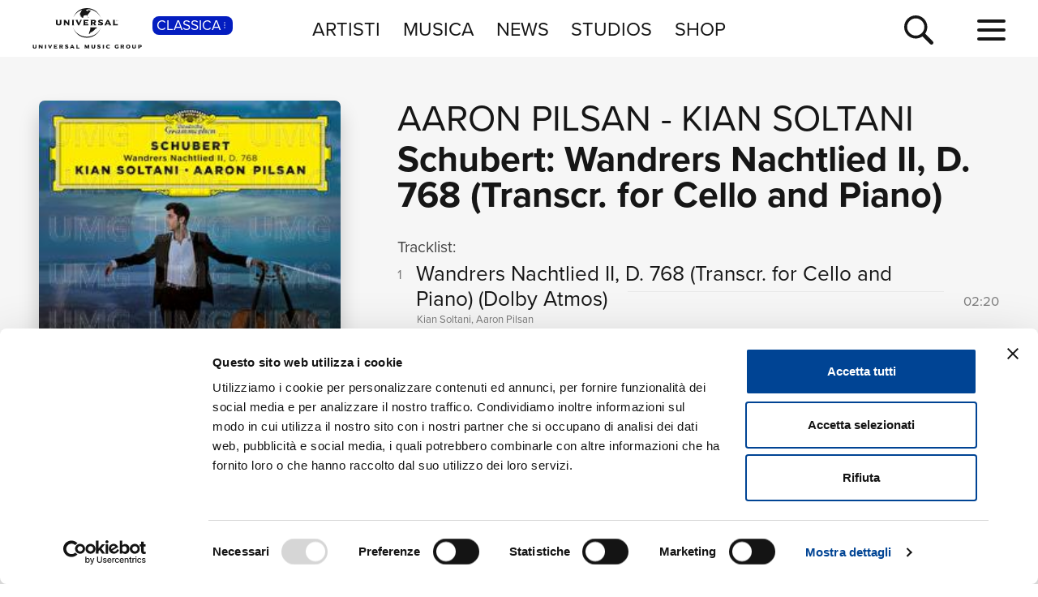

--- FILE ---
content_type: text/html; charset=UTF-8
request_url: https://www.universalmusic.it/musica-classica/album/schubert-wandrers-nachtlied-ii-d-768-transcr-for-cello-and-piano-_36587275937/
body_size: 5225
content:
<!DOCTYPE html>
<html lang="it">  
	<head> 
				<meta charset="UTF-8">
<title>Schubert: Wandrers Nachtlied II, D. 768 (Transcr. for Cello and Piano)  di Kian Soltani, Aaron Pilsan - Musica - Universal Music Italia</title>  
<meta name="description" content="Schubert: Wandrers Nachtlied II, D. 768 (Transcr. for Cello and Piano)  le tracce musicali dell'album di Kian Soltani, Aaron Pilsan, naviga il sito per la discografia completa di Kian Soltani, Aaron Pilsan e le sue novità musicali">
<meta name="keywords" content="Schubert: Wandrers Nachtlied II, D. 768 (Transcr. for Cello and Piano), cd novità, novità classica, album  classica">


<meta name="viewport" content="width=device-width, initial-scale=1">
<meta name="facebook-domain-verification" content="8gj1o20ln9pvtxftj1yhj13akmpsp2">

<link rel="apple-touch-icon" sizes="180x180" href="/apple-touch-icon.png">
<link rel="icon" type="image/svg+xml" href="/favicon.svg" />
<link rel="icon" type="image/png" sizes="32x32" href="/favicon-32x32.png">
<link rel="icon" type="image/png" sizes="16x16" href="/favicon-16x16.png">
<link rel="manifest" href="/site.webmanifest">

<meta property="og:image" content="https://www.universalmusic.it/dbcommon/file/cover/36587275937.jpg">

<link rel="canonical" href="https://www.universalmusic.it/musica-classica/album/schubert-wandrers-nachtlied-ii-d-768-transcr-for-cello-and-piano-_36587275937/">

<!--[if IE]>
    <meta http-equiv="X-UA-Compatible" content="IE=edge,chrome=1">
<![endif]-->

<link rel="stylesheet" href="https://use.typekit.net/duq1uwx.css">

<link rel="stylesheet" href="../../../common/css-min/styles.css" as="style" fetchpriority="high">

<script nonce="selfinline">

  var $MVCdominio = "https://www.universalmusic.it/";
  var $MVCdominioF = "https://www.universalmusic.it/musica-classica/";
  var $MVCe = "p";
  var $MVCdivisione = "classica";

</script>

  
  <script src="../../../common/js-min/main-min.js" data-cookieconsent="ignore"></script>
  


    
    <script id="Cookiebot" src="https://consent.cookiebot.com/uc.js" data-cbid="d0f658b5-9603-45ae-8ecb-c23f61a9df34" data-blockingmode="auto" type="text/javascript"></script>
    
    <!-- Google tag (gtag.js) -->
    <script async src="https://www.googletagmanager.com/gtag/js?id=G-QBM3N30NYF"></script>
    <script>
      window.dataLayer = window.dataLayer || [];
      function gtag(){dataLayer.push(arguments);}
      gtag('js', new Date());
    
      gtag('config', 'G-QBM3N30NYF');
    </script>
    
    <script>
      window.dataLayer = window.dataLayer || [];
      function gtag(){dataLayer.push(arguments);}	
    </script>
  
    <script type="text/plain" src="../../../common/js-min/datalayer-inc-min.js" data-cookieconsent="statistics"></script>
  
  
			</head>
	<body class="p-album-dettaglio s-album menu-top-menu bgc-grigio01">
		<div id="menu-top-e-submenu">
	<div id="menu-top">
		<nav class="menu-top-container d-flex flex-wrap align-items-center justify-content-center justify-content-between">
			<div class="menu-top-logo align-items-center col-7 col-lg-3" style="">
				<a class="menu-top-logoimg" href="../../../musica-classica/"><img src="../../../static/images/umg-logo-black.svg" alt="UMG Universal Music Group" width="135" height="50"></a>
				<span class="menu-top-divisione">
					CLASSICA<img src="../../../static/images/icon/dot-menu-white.svg" alt="divisione" width="10" height="10">
				</span>
			</div>
			<ul class="menu-top-voci nav col-auto justify-content-center d-none d-lg-flex">
				<li class="menu-top-voce "><a href="../../../musica-classica/artisti/in-primo-piano/" >ARTISTI</a></li>
				<li class="menu-top-voce "><a href="../../../musica-classica/nuove-uscite/" >MUSICA</a></li>
				<li class="menu-top-voce "><a href="../../../musica-classica/news/" >NEWS</a></li>
				<li class="menu-top-voce"><a href="https://studios.universalmusic.it/" rel="noopener" target="_blank">STUDIOS</a></li>
				<li class="menu-top-voce"><a href="https://shop.universalmusic.it/" rel="noopener" target="_blank">SHOP</a></li>
			</ul>
			<nav class="menu-top-dx col-5 col-lg-3 text-end">
				<a id="menu-top-cerca" class="menu-top-cerca" href="../../../musica-classica/ricerca/"><img src="../../../static/images/icon/search-black.svg" alt="Cerca" width="37" height="37"></a>
			</nav>
		</nav>
	</div>
	</div>		<div class="main-container">
			<div class="container-prodotto-dettaglio container-base bgc-grigio01">
	<section class="prodotto-dettaglio-section container-fluid">
		<div class="prodotto-dettaglio-el row">
			<div class="prodotto-dettaglio-img-container col-12 col-lg-4 nonvisibile-mobile">
				<div class="prodotto-dettaglio-img">
					<figure>
						<picture class="prodotto-dettaglio-img-picture">
						<source media="(max-width: 575px)" srcset="../../../dbcommon/file/cover/36587275937_thumb.jpg" type="image/jpeg" width="250" height="250"><source media="(min-width: 576px) and (max-width: 1023px)" srcset="../../../dbcommon/file/cover/36587275937_medium.jpg" type="image/jpeg" width="250" height="250"><source media="(min-width: 1024px)" srcset="../../../dbcommon/file/cover/36587275937.jpg" type="image/jpeg" width="250" height="250"><img src="../../../dbcommon/file/cover/36587275937.jpg" width="250" height="250" class=""  alt="Schubert: Wandrers Nachtlied II, D. 768 (Transcr. for Cello and Piano) - Kian Soltani, Aaron Pilsan" loading="lazy">						</picture>
					<figure>
					<div class="p-dettaglio-btn-01">
											</div>
					<section class="prodotto-dettaglio-formati-container">
												<h4 class="prodotto-dettaglio-formati-tit">Formati disponibili:</h4>
												<div class="prodotto-dettaglio-formati-el">
							<div class="prodotto-dettaglio-formati-el-formato">
								<span class="prodotto-dettaglio-formati-el-formato-corto">Digitale</span>
								eSingle Audio/Single Track HD							</div>
														<div class="prodotto-dettaglio-formati-el-data">
								<span class="prodotto-dettaglio-formati-el-data-txt">Data di pubblicazione: </span>
								15.12.2023							</div>
							<div class="prodotto-dettaglio-formati-el-upc">
								<span class="prodotto-dettaglio-formati-el-upc-txt">UPC:</span>
								00028948654079							</div>
													</div>
												<div class="prodotto-dettaglio-formati-el">
							<div class="prodotto-dettaglio-formati-el-formato">
								<span class="prodotto-dettaglio-formati-el-formato-corto">Digitale</span>
								eSingle Audio/Single Track							</div>
														<div class="prodotto-dettaglio-formati-el-data">
								<span class="prodotto-dettaglio-formati-el-data-txt">Data di pubblicazione: </span>
								15.12.2023							</div>
							<div class="prodotto-dettaglio-formati-el-upc">
								<span class="prodotto-dettaglio-formati-el-upc-txt">UPC:</span>
								00028948654062							</div>
													</div>
												<div class="prodotto-dettaglio-formati-el">
							<div class="prodotto-dettaglio-formati-el-formato">
								<span class="prodotto-dettaglio-formati-el-formato-corto">Digitale</span>
								eSingle Audio/Single Track Surround							</div>
														<div class="prodotto-dettaglio-formati-el-version">
								Dolby Atmos							</div>
														<div class="prodotto-dettaglio-formati-el-data">
								<span class="prodotto-dettaglio-formati-el-data-txt">Data di pubblicazione: </span>
								15.12.2023							</div>
							<div class="prodotto-dettaglio-formati-el-upc">
								<span class="prodotto-dettaglio-formati-el-upc-txt">UPC:</span>
								00028948654086							</div>
													</div>
																		
												<div class="prodotto-dettaglio-formati-el">
							<div class="prodotto-dettaglio-formati-el-etichetta">
								<span class="prodotto-dettaglio-formati-el-etichetta-txt">Etichetta:</span>
								Deutsche Grammophon (DG)							</div>
						</div>
												
												<div class="prodotto-dettaglio-formati-el">
							<h4 class="prodotto-dettaglio-formati-tit">Compositori:</h4>
														<div class="prodotto-dettaglio-formati-el-etichetta">
								<a href="../../../musica-classica/ricerca/album-compositori/?ccidco=20000101288" aria-label="Franz Schubert" class="compositore-btn">Franz Schubert</a>
							</div>
													</div>
												
					</section>
				</div>
			</div>
			<div class="prodotto-dettaglio-articolo-container col-12 col-lg-8">
				<header>
										<h2 class="prodotto-dettaglio-artista">
										<a href="../../../musica-classica/artista/aaron-pilsan_32088972736/">Aaron Pilsan</a> 
					 - 					<a href="../../../musica-classica/artista/kian-soltani_31380498639/">Kian Soltani</a> 
										</h2>
										<h1 class="prodotto-dettaglio-titolo">Schubert: Wandrers Nachtlied II, D. 768 (Transcr. for Cello and Piano)</h1>
				</header>
				<figure class="prodotto-dettaglio-img nonvisibile-desktop">
					<picture class="prodotto-dettaglio-img-picture">
					<source media="(max-width: 575px)" srcset="../../../dbcommon/file/cover/36587275937_thumb.jpg" type="image/jpeg" width="250" height="250"><source media="(min-width: 576px) and (max-width: 1023px)" srcset="../../../dbcommon/file/cover/36587275937_medium.jpg" type="image/jpeg" width="250" height="250"><source media="(min-width: 1024px)" srcset="../../../dbcommon/file/cover/36587275937.jpg" type="image/jpeg" width="250" height="250"><img src="../../../dbcommon/file/cover/36587275937.jpg" width="250" height="250" class=""  alt="Schubert: Wandrers Nachtlied II, D. 768 (Transcr. for Cello and Piano) - Kian Soltani, Aaron Pilsan" loading="lazy">					</picture>
				</figure>
				
								
								<main class="prodotto-dettaglio-tracklist-container">
					<h4 id="prodotto-dettaglio-tracklist-tit" class="prodotto-dettaglio-tracklist-tit">Tracklist:</h4>
					<section class="prodotto-dettaglio-tracklist">
						
							
							
																					<article class="prodotto-dettaglio-traccia">
								<div class="prodotto-dettaglio-traccia-sommario row">
									<span class="prodotto-dettaglio-traccia-sommario-ord align-self-start">1</span> 
									<h5 class="prodotto-dettaglio-traccia-sommario-tit align-self-end"><span>Wandrers Nachtlied II, D. 768 (Transcr. for Cello and Piano) <span>(Dolby Atmos)</span></span></h5> 
									<span class="prodotto-dettaglio-traccia-sommario-tmp align-self-end">02:20</span>
								</div>
								<div class="prodotto-dettaglio-traccia-artista">Kian Soltani, Aaron Pilsan</div>
								<div class="prodotto-dettaglio-traccia-esecuzioni d-none"> Recording Producer:  Friedemann Engelbrecht  -  Cello:  Kian Soltani  -  Piano:  Aaron Pilsan  -  Recording Engineer:  Thomas B&ouml;&szlig;l  -  Composer:  Franz Schubert  -  Immersive Mix Engineer:  Thomas B&ouml;&szlig;l </div>
							</article>
																				
												
						<div class="prodotto-dettaglio-tracklistextra nonvisibile-mobile"><button class="btn-toggledettagli btn-espandi-01 " data-classe="prodotto-dettaglio-traccia-esecuzioni" data-stato="chiuso" data-txtc="vedi i dettagli dei brani" data-txto="nascondi i dettagli dei brani" aria-label="vedi i dettagli dei brani"><span class="btn-espandi-01-txt">vedi i dettagli dei brani</span> <img src="../../../static/images/icon/submenu-icon-down-02-black.svg" alt="vedi" width="16" height="16"></button></div>
					</section>
										<section class="prodotto-dettaglio-formati-container nonvisibile-desktop">
						
						<h4 class="prodotto-dettaglio-formati-tit">Formati disponibili:</h4>
						
													
														<div class="prodotto-dettaglio-formati-el prodotto-dettaglio-formati-el-noborder">
								<div class="prodotto-dettaglio-formati-el-formato">
									<span class="prodotto-dettaglio-formati-el-formato-corto">Digitale</span>
									eSingle Audio/Single Track HD								</div>
																<div class="prodotto-dettaglio-formati-el-data">
									<span class="prodotto-dettaglio-formati-el-data-txt">Data di pubblicazione: </span>
									15.12.2023								</div>
								<div class="prodotto-dettaglio-formati-el-upc">
									<span class="prodotto-dettaglio-formati-el-upc-txt">UPC:</span>
									00028948654079								</div>
															</div>
														<div class="prodotto-dettaglio-formati-el prodotto-dettaglio-formati-el-noborder">
								<div class="prodotto-dettaglio-formati-el-formato">
									<span class="prodotto-dettaglio-formati-el-formato-corto">Digitale</span>
									eSingle Audio/Single Track								</div>
																<div class="prodotto-dettaglio-formati-el-data">
									<span class="prodotto-dettaglio-formati-el-data-txt">Data di pubblicazione: </span>
									15.12.2023								</div>
								<div class="prodotto-dettaglio-formati-el-upc">
									<span class="prodotto-dettaglio-formati-el-upc-txt">UPC:</span>
									00028948654062								</div>
															</div>
														<div class="prodotto-dettaglio-formati-el prodotto-dettaglio-formati-el-noborder">
								<div class="prodotto-dettaglio-formati-el-formato">
									<span class="prodotto-dettaglio-formati-el-formato-corto">Digitale</span>
									eSingle Audio/Single Track Surround								</div>
																<div class="prodotto-dettaglio-formati-el-version">
									Dolby Atmos								</div>
																<div class="prodotto-dettaglio-formati-el-data">
									<span class="prodotto-dettaglio-formati-el-data-txt">Data di pubblicazione: </span>
									15.12.2023								</div>
								<div class="prodotto-dettaglio-formati-el-upc">
									<span class="prodotto-dettaglio-formati-el-upc-txt">UPC:</span>
									00028948654086								</div>
															</div>
													
												
												<div class="prodotto-dettaglio-formati-el prodotto-dettaglio-formati-el-noborder">
							<div class="prodotto-dettaglio-formati-el-etichetta">
								<span class="prodotto-dettaglio-formati-el-etichetta-txt">Etichetta:</span>
								Deutsche Grammophon (DG)							</div>
						</div>
											</section>
									</main>
							</div>
		</div>
	</section>
</div>							
			<nav class="btm-breadcrumb overflow-hidden bgc-grigio01" aria-label="breadcrumb">
	<ol itemscope itemtype="https://schema.org/BreadcrumbList">
		<li class="breadcrumb-item" itemprop="itemListElement" itemscope itemtype="https://schema.org/ListItem">
			<a itemprop="item" href="../../../musica-classica/"><span itemprop="name">Home Classica</span></a>
			<meta itemprop="position" content="1" />
		</li> 
		<li itemprop="itemListElement" itemscope itemtype="https://schema.org/ListItem" aria-current="page">&nbsp; <span class="breadcrumb-sep">&gt;</span> &nbsp; <span itemprop="name">Schubert: Wandrers Nachtlied II, D. 768 (Transcr. for Cello and Piano)</span><meta itemprop="position" content="2" /></li>	
	</ol>
</nav>			
		</div>
		<footer id="footer-container">
	<div class="footer-logo"><a href="../../../musica-classica/"><img src="../../../static/images/umg-logo-white.svg" alt="UMG Universal Music Group" width="160" height="60"></a></div>
	<nav class="footer-social">
		<a href="https://www.facebook.com/universalmusicitalia" aria-label="facebook" rel="noopener" target="_blank"><img src="../../../static/images/icon/social/fb-white.svg" alt="facebook" width="30" height="30"></a>
		<a href="https://x.com/UMusicItalia" aria-label="twitter" rel="noopener" target="_blank"><img src="../../../static/images/icon/social/x-white.svg" alt="x" width="30" height="30"></a>
		<a href="https://www.youtube.com/universalmusicitalia" aria-label="youtube" rel="noopener" target="_blank"><img src="../../../static/images/icon/social/yt-white.svg" alt="youtube" width="30" height="30"></a>
		<a href="https://www.instagram.com/universalmusicitalia/" aria-label="instagram" rel="noopener" target="_blank"><img src="../../../static/images/icon/social/ig-white.svg" alt="instagram" width="30" height="30"></a>
		<a href="https://www.tiktok.com/@universalmusicitalia" aria-label="TikTok" rel="noopener" target="_blank"><img src="../../../static/images/icon/social/tt-white.svg" alt="tiktok" width="30" height="30"></a>
		<span class="footer-pipe"></span>
		<a href="https://open.spotify.com/user/digster_italy" aria-label="spotify" rel="noopener" target="_blank"><img src="../../../static/images/icon/social/spotify-white.svg" alt="spotify" width="30" height="30"></a>
		<a href="https://music.apple.com/it/curator/digster/1058671839" aria-label="apple music" rel="noopener" target="_blank"><img src="../../../static/images/icon/social/apple-music-white.svg" alt="apple music" width="30" height="30"></a>
		<a href="https://music.amazon.it" aria-label="amazon music" rel="noopener" target="_blank"><img src="../../../static/images/icon/social/amazon-music-white.svg" alt="amazon music" width="30" height="30"></a>
		<a href="https://open.spotify.com/user/udiscoveritalia" aria-label="Universal Music Italia Rewind" rel="noopener" target="_blank"><img src="../../../static/images/icon/social/rewind-white.svg" alt="Universal Music Italia Rewind" width="30" height="30"></a>
	</nav>
	<div class="footer-info">
		UNIVERSAL MUSIC ITALIA s.r.l. (Societ&agrave; con unico socio) |  Via Nervesa, 21 - 20139 Milano<br>
		P.IVA IT03802730154 Iscritta al REA di Milano con il numero 966135 in data 29/06/1977 <span class="footer-info-pipe">|</span><br class="footer-info-br"> Capitale sociale Euro 2.000.000 interamente versato.<br>
		Universal Music Italia, nel rispetto delle best practices in tema di corporate compliance ed al fine di migliorare i rapporti con tutti gli stakeholders, <br class="footer-info-br">
		si &egrave; dotata di un modello di gestione e organizzazione ex d.lgs. 231/2001 e di un codice etico.<br>
		<a href="../../../musica-classica/mog/" style="font-weight: bold;">Modello Organizzativo Generale</a> | <a href="../../../musica-classica/codice-etico/" style="font-weight: bold;">Codice Etico Universal Music Italia</a><br>
		<a href="../../../musica-classica/whistleblowing/" style="font-weight: bold;">Whistleblowing</a> | <a href="../../../musica-classica/privacy-whistleblowing/" style="font-weight: bold;">Privacy Whistleblowing</a><br>
		<a href="../../../musica-classica/privacy-policy/" style="font-weight: bold;">Privacy e Cookie Policy</a> | <a href="../../../musica-classica/privacy-utente/" style="font-weight: bold;">Diritti dell&rsquo;utente sulla Privacy</a><br>
		<br>
		<div class="footer-info-btm"><b><a href="https://www.universalmusic.com/company/#organization" rel="noopener" target="_blank">&copy; Copyright 2026 Universal Music Group N.V.</a> All rights reserved.
		<a href="../../../musica-classica/credits/">Credits</a></b></div>
	</div>
</footer>

<script nonce="selfinline" type="application/ld+json">
{
    "@context": "https://schema.org",
    "@type": "MusicAlbum",
    "name": "Schubert: Wandrers Nachtlied II, D. 768 (Transcr. for Cello and Piano)",
    "byArtist": [
        {
            "@type": "MusicGroup",
            "name": "Aaron Pilsan"
        },
        {
            "@type": "MusicGroup",
            "name": "Kian Soltani"
        }
    ],
    "image": "https://www.universalmusic.it/dbcommon/file/cover/36587275937.jpg",
    "numTracks": 1,
    "track": [
        {
            "@type": "MusicRecording",
            "duration": "PT02M20S",
            "name": "Wandrers Nachtlied II, D. 768 (Transcr. for Cello and Piano) <span>(Dolby Atmos)</span>"
        }
    ],
    "url": "https://www.universalmusic.it/musica-classica/album/schubert-wandrers-nachtlied-ii-d-768-transcr-for-cello-and-piano-_36587275937/"
}</script>
		<div class="container-menu-full">
	<nav class="menu-full d-flex flex-wrap align-items-top justify-content-between">
		<div class="menu-full-divisione-trigger"></div>
		<div class="menu-full-divisione">
			<div class="menu-full-divisione-voci">
				<a class="menu-full-voce-divisione menu-full-on" href="/musica-classica/" aria-current="page">CLASSICA<span class="menu-full-voce-divisione-des">Musica Classica, Sinfonica, Contemporanea, Moderna...</span></a>
<a class="menu-full-voce-divisione " href="/musica-jazz/" >JAZZ<span class="menu-full-voce-divisione-des">Jazz, Tech-Jazz, Tone Poet, Swing, Funk, Swing...</span></a>
<a class="menu-full-voce-divisione " href="/popular-music/" >POP<span class="menu-full-voce-divisione-des">Pop, Rock, Hip Hop, Rap, Trap, R’n’b, Cantautori, Dance...</span></a>
			</div>
		</div>
		<div class="menu-full-voci-01">
			<a class="menu-full-voce-01 " href="../../../musica-classica/" >HOME</a>
			<a class="menu-full-voce-01 " href="../../../musica-classica/artisti/in-primo-piano/" >ARTISTI</a>
			<a class="menu-full-voce-01 " href="../../../musica-classica/nuove-uscite/" >MUSICA</a>
			<a class="menu-full-voce-01" href="https://studios.universalmusic.it/" rel="noopener" target="_blank">STUDIOS</a>
			<a class="menu-full-voce-01" href="https://shop.universalmusic.it/" rel="noopener" target="_blank">SHOP</a>
		</div>
		<nav class="menu-full-voci-02">
			<a class="menu-full-voce-02 nonvisibile-desktop " href="../../../musica-classica/tour/" >TOUR</a>
			<a class="menu-full-voce-02 nonvisibile-desktop " href="../../../musica-classica/news/" >NEWS</a>
			<a class="menu-full-voce-02 " href="../../../musica-classica/ricerca/">RICERCA</a>
			<a class="menu-full-voce-02 " href="../../../musica-classica/chi-siamo/">CHI SIAMO</a>
			<a class="menu-full-voce-02 " href="../../../musica-classica/contattaci/">CONTATTI</a>
			<a class="menu-full-voce-02 " href="../../../musica-classica/newsletter/">NEWSLETTER</a>
			<a class="menu-full-voce-02 nonvisibile-mobile " href="../../../musica-classica/tour/" >TOUR</a>
			<a class="menu-full-voce-02 nonvisibile-mobile " href="../../../musica-classica/news/" >NEWS</a>
		</nav>
	</nav>
</div>
<div id="container-hamburger" class="container-hamburger">
	<button id="menu-top-hamburger" class="hamburger hamburger--squeeze" type="button" aria-label="menu completo">
		<span class="hamburger-box">
			<span class="hamburger-inner"></span>
		</span>
	</button>
</div>		<div id="container-ricerca-over" class="ricerca-over-nascosto" data-stato="chiuso">
	<form id="formricerca" name="formricerca" method="get" autocomplete="off" action="../../../musica-classica/ricerca/">
		<div class="ricerca-over-container">
			<div id="ricerca-over-q-container" class="ricerca-over-q-container">
				<input type="text" class="form-control" id="ricerca-over-q" name="q" value="" autocomplete="off" placeholder="cerca album, artista, news..." aria-label="inserisci un testo per la ricerca" maxlength="50">
				<span id="ricerca-over-q-reset" class="ricerca-over-fade" aria-label="reset ricerca"><img src="../../../static/images/icon/clear-field-gray06.svg" width="30" height="30" alt="reset ricerca"></span>
			</div>
			<button id="ricerca-over-q-submit" type="submit" form="formricerca" value="Cerca" aria-label="cerca" class="ricerca-over-q-submit ricerca-over-fade">CERCA</button>
		</div>
		<div id="formricerca-alert" class="ricerca-over-nascosto">Scrivi almeno 3 caratteri</div>
		<div id="formricerca-norisultati" class="ricerca-over-nascosto">
			Nessun risultato in smart search. Utilizza il pulsante <b>CERCA</b> per avviare la ricerca completa.<br>
			<button class="ricerca-over-btn" type="submit" form="formricerca" value="Cerca" aria-label="cerca" style="background-color: transparent; border: 0 none;"><span class="btn-vedi-01 btn-vedi-01-bianco">cerca <img src="/static/images/icon/arrow-right-white.svg" alt="vedi" width="16" height="16"></span></button>
		</div>
	</form>
	<input type="hidden" id="tkn" name="tkn" value="1349cb78803ea8764905204ad50760b4eb4921e2cb6805dc44106c2e1a7a9abf">
	
	<div id="ricerca-over-risultati" class="ricerca-over-risultati"></div>
	<div id="formricerca-loading" class="ricerca-over-risultati ricerca-over-nascosto"><img src="../../../static/images/ricerca-loading.gif" width="40" height="40" alt="loading"></div>
	
	<span id="ricerca-over-q-chiudi" aria-label="chiudi ricerca"><img src="../../../static/images/icon/close-white.svg" width="25" height="25" alt="chiudi ricerca"></span>
</div>			<script type="text/javascript" src="/_Incapsula_Resource?SWJIYLWA=719d34d31c8e3a6e6fffd425f7e032f3&ns=1&cb=1066381665" async></script></body>
</html>

--- FILE ---
content_type: image/svg+xml
request_url: https://www.universalmusic.it/static/images/icon/arrow-right-white.svg
body_size: 114
content:
<?xml version="1.0" encoding="UTF-8"?>
<svg width="200px" height="200px" viewBox="0 0 200 200" version="1.1" xmlns="http://www.w3.org/2000/svg" xmlns:xlink="http://www.w3.org/1999/xlink">
    <title>icon/arrow-right-white</title>
    <g id="icon/arrow-right-white" stroke="none" stroke-width="1" fill="none" fill-rule="evenodd">
        <g id="icon/arrow-right" transform="translate(0, 2)" fill="#FFFFFF" fill-rule="nonzero">
            <g id="Group">
                <path d="M100.766099,196 L111.335358,185.608897 C142.775072,154.621621 171.72413,125.487856 200,98.0030746 L189.42209,87.6177557 C157.971878,56.655765 129.00781,27.4405073 100.760713,0 L91.6829753,8.86373721 C87.3924711,13.0684038 83.2991034,17.0908809 78.6135231,21.6449286 L140.21432,82.6119196 L0,82.6119196 L0.00538598985,113.38808 L140.220283,113.387696 C119.623604,133.606386 99.3157292,154.116781 78.6196785,174.234008 C86.0546528,181.661902 94.2398185,189.517936 100.766099,196 Z" id="Path"></path>
            </g>
        </g>
    </g>
</svg>